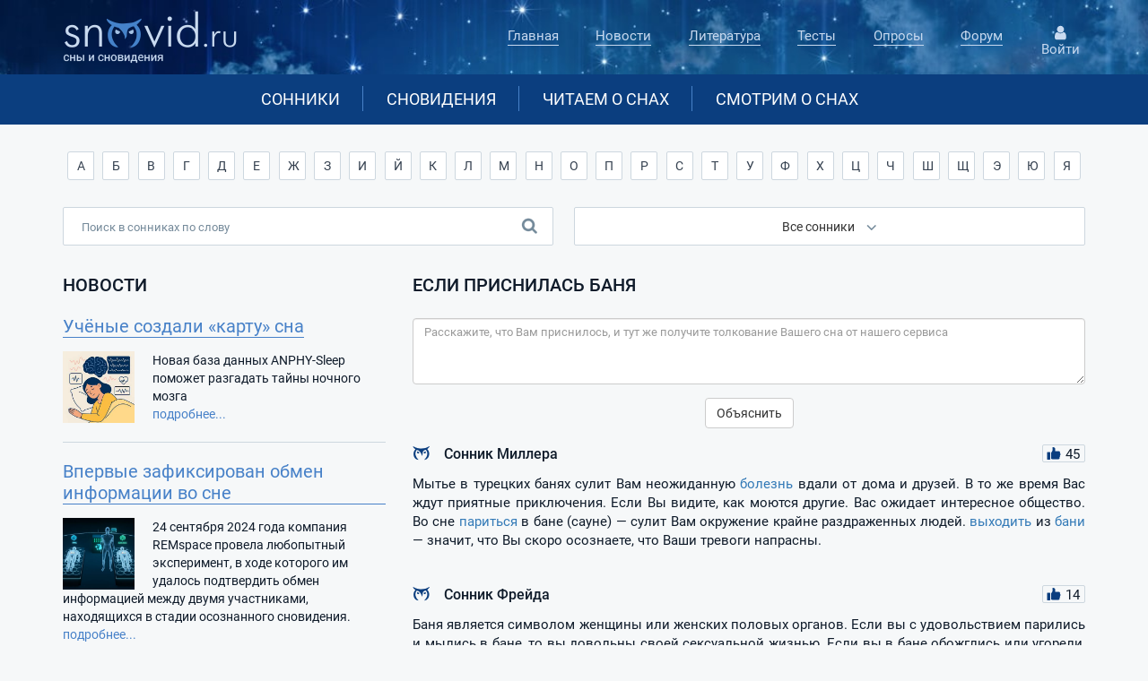

--- FILE ---
content_type: text/html
request_url: https://www.snovid.ru/sonnik/bania/
body_size: 10963
content:

<!doctype html>
<html lang="ru">
<head>
  <title>К чему снится баня. Видеть во сне баню</title>
  <meta name="KEYWORDS" content="баня сонник значение сна к чему снится">
  <meta name="DESCRIPTION" content="Вам приснилась баня, и Вы хотите знать, к чему бы это? Посмотрите толкование сна БАНЯ сразу в нескольких сонниках!">
  <META HTTP-EQUIV="Content-Type" CONTENT="text/html;charset=Windows-1251">
  <meta property="og:type" content="website">
  <meta property="og:title" content="К чему снится баня. Видеть во сне баню">
  <meta property="og:description" content="Вам приснилась баня, и Вы хотите знать, к чему бы это? Посмотрите толкование сна БАНЯ сразу в нескольких сонниках!">
  <meta property="og:locale" content="ru_RU">

 <meta property="og:type" content="website"><meta property="og:url" content="https://www.snovid.ru/sonnik/bania/"><link rel="canonical" href="https://www.snovid.ru/sonnik/bania/">
  <link rel="icon" href="https://www.snovid.ru/favicon.png" type="image/png">
  
  <meta name="viewport" content="width=device-width, initial-scale=1, shrink-to-fit=no">
    <link rel="stylesheet" href="/css/bootstrap.min.css">
    
    <link rel="stylesheet" href="/css/main.css">
    <link rel="stylesheet" href="/css/media.css">
    <link rel="stylesheet" href="/css/bootstrap-multiselect.css" type="text/css"/>

</head>
<body itemscope itemtype="https://schema.org/QAPage">

    <header class="header-main">
        <div class="container">
            <div class="row">
                <div class="col-lg-3 col-md-3 col-sm-4 col-xs-offset-0 col-sm-offset-0 col-xs-12">
                <div id="menu-icon">
                    <span></span>
                    <span></span>
                    <span></span>
                </div>
                <div id="overlay-menu"></div>
                    <div class="header-logo">
                        <a href="/" class="logo">
                            <img  class="header-logo__img" src="/img/logo.png" alt="Сайт о снах и сновидениях">
                        </a>
                    </div>
                </div>

                <div class="col-lg-6 col-lg-offset-2 col col-md-7 col-sm-7 col-md-offset-1 col-xs-12">
                    <nav class="nav-main">
                        <ul class="nav-main__list">
                            <div class="header-logo header-logo--mobile">
                                <a href="/" class="logo">
                                    <img class="header-logo__img" src="/img/logo.png" alt="Сайт о снах и сновидениях">
                                </a>
                            </div>

                            <li class="nav-main__item">
                            
                            <a href="/" class="nav-main__link">Главная</a>
                            
                            </li>
                            <li class="nav-main__item">
                            
                            <a href="/news/" class="nav-main__link">Новости</a>
                            
                            </li>
                            <li class="nav-main__item">
                            
                            <a href="/knigi/" class="nav-main__link">Литература</a>
                            
                            </li>
                            <li class="nav-main__item">
                            
                            <a href="/testy_besplatno.asp" class="nav-main__link">Тесты</a>
                            
                            </li>
                            <li class="nav-main__item">
                            
                            <a href="/opros.asp" class="nav-main__link">Опросы</a>
                            
                            </li>
                            <li class="nav-main__item nav-main__item--last">
                                <a href="/forum/" class="nav-main__link">
                                    Форум
                                </a>
                            </li>
                            <div class="user-block user-block--mobile">
                            <button class="user-block__link user-block__link--mobile">
                                <div class="user-block__icon user-block__icon--mobile">
                                </div>
                                Войти / Регистрация
                             </button>
                        </div>
                        </ul>

                    </nav>
                </div>
                <div class="col-sm-1 hidden-xs">


               <div class="user-block">
                <button class="user-block__link icon_enter">
                    <div class="user-block__icon ">
                    </div>
                    Войти
                 </button>
                 </div>


                </div>
            </div>
        </div>
        <div class="header-panel">
            <div class="container hidden-xs">
                <div class="row">
                    <div class="col-lg-8 col-md-10 col-lg-offset-2 col-md-offset-1 col-sm-12 hidden-xs">
                    <nav class="header-panel__nav">
                        <ul class="header-panel__list">
                            <li class="header-panel__item">
                            
                            <a href="/sonnik/" class="header-panel__link">Сонники</a>
                            
                            </li>
                            <li class="header-panel__item">
                            
                            <a href="/sny/" class="header-panel__link">Сновидения</a>
                            
                            </li>
                            <li class="header-panel__item">
                            
                            <a href="/stati/" class="header-panel__link">Читаем о снах</a>
                            
                            </li>
                            <li class="header-panel__item header-panel__item--last">
                            
                            <a href="/video/" class="header-panel__link">Смотрим о снах</a>
                            
                            </li>
                        </ul>
                    </nav>
                </div>
                </div>
            </div>
        </div>
        <div class="visible-xs">

        <div class="col-xs-6 header-panel-menu__item brd-right">
            <a href="/sonnik/" class="header-panel__title-list header-panel__title-list--first">Сонники</a>
        </div>
        <div class="col-xs-6 header-panel-menu__item">
            <a href="/sny/" class="header-panel__title-list header-panel__title-list--second">Ваши сны</a>
        </div>


        <div class="col-xs-6 header-panel-menu__item brd-right">
            <a href="/stati/" class="header-panel__title-list header-panel__title-list--third">Статьи</a>
        </div>
        <div class="col-xs-6 header-panel-menu__item">
            <a href="/video/" class="header-panel__title-list header-panel__title-list--fourth">Видео</a>
        </div>

        </div>
    </header>
    <section class="search-block">
        <div class="container">
            <div class="row">
                <div class="col-lg-12 col-md-12 col-sm-12 col-xs-12">

                <div class="visible-xs abc" data-toggle="collapse" data-target="#abc" aria-expanded="false">Поиск в сонниках по алфавиту <span class="caret_new"></span>
                </div>

  <div id="abc" class="collapse bukvy">
                            <div class="btn-group search-block__btns ">
                            <a href="/sonnik/na-bukvu/А/" class="btn btn-default search-block__btn">А</a><a href="/sonnik/na-bukvu/Б/" class="btn btn-default search-block__btn">Б</a><a href="/sonnik/na-bukvu/В/" class="btn btn-default search-block__btn">В</a><a href="/sonnik/na-bukvu/Г/" class="btn btn-default search-block__btn">Г</a><a href="/sonnik/na-bukvu/Д/" class="btn btn-default search-block__btn">Д</a><a href="/sonnik/na-bukvu/Е/" class="btn btn-default search-block__btn">Е</a><a href="/sonnik/na-bukvu/Ж/" class="btn btn-default search-block__btn">Ж</a><a href="/sonnik/na-bukvu/З/" class="btn btn-default search-block__btn">З</a><a href="/sonnik/na-bukvu/И/" class="btn btn-default search-block__btn">И</a><a href="/sonnik/na-bukvu/Й/" class="btn btn-default search-block__btn">Й</a><a href="/sonnik/na-bukvu/К/" class="btn btn-default search-block__btn">К</a><a href="/sonnik/na-bukvu/Л/" class="btn btn-default search-block__btn">Л</a><a href="/sonnik/na-bukvu/М/" class="btn btn-default search-block__btn">М</a><a href="/sonnik/na-bukvu/Н/" class="btn btn-default search-block__btn">Н</a><a href="/sonnik/na-bukvu/О/" class="btn btn-default search-block__btn">О</a><a href="/sonnik/na-bukvu/П/" class="btn btn-default search-block__btn">П</a><a href="/sonnik/na-bukvu/Р/" class="btn btn-default search-block__btn">Р</a><a href="/sonnik/na-bukvu/С/" class="btn btn-default search-block__btn">С</a><a href="/sonnik/na-bukvu/Т/" class="btn btn-default search-block__btn">Т</a><a href="/sonnik/na-bukvu/У/" class="btn btn-default search-block__btn">У</a><a href="/sonnik/na-bukvu/Ф/" class="btn btn-default search-block__btn">Ф</a><a href="/sonnik/na-bukvu/Х/" class="btn btn-default search-block__btn">Х</a><a href="/sonnik/na-bukvu/Ц/" class="btn btn-default search-block__btn">Ц</a><a href="/sonnik/na-bukvu/Ч/" class="btn btn-default search-block__btn">Ч</a><a href="/sonnik/na-bukvu/Ш/" class="btn btn-default search-block__btn">Ш</a><a href="/sonnik/na-bukvu/Щ/" class="btn btn-default search-block__btn">Щ</a><a href="/sonnik/na-bukvu/Э/" class="btn btn-default search-block__btn">Э</a><a href="/sonnik/na-bukvu/Ю/" class="btn btn-default search-block__btn">Ю</a><a href="/sonnik/na-bukvu/Я/" class="btn btn-default search-block__btn">Я</a>
                            </div>
 </div>
                        </div>
<form id="sonnik_form_1" action="/sonnik/" name="sonnik_form" method="get" class="filter-tours__form">

                        <div class="col-xs-12 clearfix">
                            <input name="word" class="search-block__field" type="text" placeholder="Поиск в сонниках по слову" value=""  autocomplete="off">
                            <div class="search-block__icon"></div>
<div id="advice" class="advice"></div>
                            <div class="form-group form-group--select  clearfix">


                                <select name="sonnik" id="select-sonnik" class="search-block__select" multiple="multiple">

<option value="15">Универсальный сонник</option><option value="6">Сонник Миллера</option><option value="12">Сонник Ванги</option><option value="2">Сонник Фрейда</option><option value="3">Современный сонник</option><option value="1">Сонник Цветкова</option><option value="11">Сонник Нострадамуса</option><option value="9">Сонник Юрия Лонго</option><option value="13">Сонник Шиллера-Школьника</option><option value="5">Эзотерический сонник</option><option value="8">Сонник миcc Xacce</option><option value="7">Сонник Лоффа</option><option value="4">Интимный сонник</option><option value="10">Кулинарный сонник</option><option value="14">Ассирийский сонник</option>
                                </select>

                            </div>
                        </div>
                        <div class="col-xs-12">
                            <button type="submit" class="act search-block__btn-submit">
                            Толковать
                            </button>
                        </div>

</form>
            </div>
        </div>
    </section>
    <main class="content">
        <div class="container">
            <div class="row">

                <div class="col-md-4 col-sm-12 hidden-xs hidden-sm">

                    <div class="news-block__title-block">
                        <h3>
                            Новости
                        </h3>
                    </div>
                    <div class="news-block">

  <div class="news-block__list">
                            <div class="news-block__item">
                            
<div><a href="/news/uchenye-sozdali-kartu-sna/" class="news-block__link-title">Учёные создали «карту» сна</a></div><div class="news-block__img" style="background-image: url(/docs/55/ANPHY-Sleep.jpg);" ></div><p class="news-block__text">Новая база данных&nbsp;ANPHY-Sleep&nbsp; поможет разгадать тайны ночного мозга</p><a href="/news/uchenye-sozdali-kartu-sna/" class="news-block__text-link">подробнее...</a>
                   </div>
    </div>

  <div class="news-block__list">
                            <div class="news-block__item">
                            
<div><a href="/news/vpervye-zafiksirovan-obmen-informatsii-vo-sne/" class="news-block__link-title">Впервые зафиксирован обмен информации во сне</a></div><div class="news-block__img" style="background-image: url(/docs/55/REMspace_exp_300.jpg);" ></div><p class="news-block__text">24 сентября 2024 года компания REMspace провела любопытный эксперимент, в ходе которого им удалось подтвердить обмен информацией между двумя участниками, находящихся в стадии осознанного сновидения.</p><a href="/news/vpervye-zafiksirovan-obmen-informatsii-vo-sne/" class="news-block__text-link">подробнее...</a>
                   </div>
    </div>

 </div>
 

  <div class="news-block__title-block top36">
                        <h3>
                            Популярные публикации
                        </h3>
                    </div>
                    <div class="news-block">
<div class="top20"><div class="news-block__item"><a href="/stati/sny-bliznetsov/" class="news-block__link-title">Сны близнецов</a><a href="/stati/sny-bliznetsov/"><div class="kartinka150" style="background-image: url(/docs/83/pub_43.jpg);" ></div></a></div></div><div class="top20"><div class="news-block__item"><a href="/stati/somnilokviia-pochemu-liudi-govoriat-vo-sne-i-opasno-li-eto/" class="news-block__link-title">Сомнилоквия: почему люди говорят во сне и опасно ли это?</a><a href="/stati/somnilokviia-pochemu-liudi-govoriat-vo-sne-i-opasno-li-eto/"><div class="kartinka150" style="background-image: url(/docs/83/somnilokviya-pub.jpg);" ></div></a></div></div><div class="top20"><div class="news-block__item"><a href="/stati/nochnaia-promyvka-mozgov/" class="news-block__link-title">Ночная промывка мозгов</a><a href="/stati/nochnaia-promyvka-mozgov/"><div class="kartinka150" style="background-image: url(/docs/83/pub_37.jpg);" ></div></a></div></div><div class="top20"><div class="news-block__item"><a href="/stati/novyy-metod-za-kontrolem-snovideniy/" class="news-block__link-title">Новый метод контроля сновидений</a><a href="/stati/novyy-metod-za-kontrolem-snovideniy/"><div class="kartinka150" style="background-image: url(/docs/83/pub-75-min.jpg);" ></div></a></div></div></div>

                    <div class="top36 vote hidden-sm">
<form method="POST" action="/opros.asp" class="vote-form"><p class="vote__title">Какие настроения преобладают в ваших снах?:</p><div class="vote-group"><input type="radio"  class="vote__radio" name="answer" id="vote-radios17" value="17"><label class="vote__label" for="vote-radios17">Вдохновение, радость</label></div><div class="vote-group"><input type="radio"  class="vote__radio" name="answer" id="vote-radios18" value="18"><label class="vote__label" for="vote-radios18">Тревога, беспокойство</label></div><div class="vote-group"><input type="radio"  class="vote__radio" name="answer" id="vote-radios19" value="19"><label class="vote__label" for="vote-radios19">Спокойствие, созерцательность</label></div><div class="vote-group"><input type="radio"  class="vote__radio" name="answer" id="vote-radios20" value="20"><label class="vote__label" for="vote-radios20">Агрессия, злость</label></div><div class="vote-group"><input type="radio"  class="vote__radio" name="answer" id="vote-radios21" value="21"><label class="vote__label" for="vote-radios21">Любопытство</label></div>

<input type="submit" value="Голосовать" class="act vote__btn-submit">
<input type="hidden" name="CurrentQuestionID" value="5">
                            <div class="statistics clearfix">
                                <div class="statistics__text">
                                    Голосов: 614
                                </div>
                                <a href="/opros.asp" class="statistics__link">
                                    Архив вопросов
                                </a>
                            </div>
                        </form>
                    </div>

                    <div class="often-block hidden-sm top36">
                        <ul class="often__list">
                            <p class="often__title">
                                    В сонниках часто ищут:
                                </p>
<li class="often__item"><a href="/sonnik/byvshiy-paren/" class="often__link" title="сонник Бывший парень">Бывший парень</a></li><li class="often__item"><a href="/sonnik/zuby/" class="often__link" title="сонник Зубы">Зубы</a></li><li class="often__item"><a href="/sonnik/zmeia-zmei/" class="often__link" title="сонник Змея (змеи)">Змея (змеи)</a></li><li class="often__item"><a href="/sonnik/ryba/" class="often__link" title="сонник Рыба">Рыба</a></li><li class="often__item"><a href="/sonnik/sobaka/" class="often__link" title="сонник Собака">Собака</a></li><li class="often__item"><a href="/sonnik/chervi/" class="often__link" title="сонник Черви">Черви</a></li><li class="often__item"><a href="/sonnik/beremennost/" class="often__link" title="сонник Беременность">Беременность</a></li><li class="often__item"><a href="/sonnik/sex/" class="often__link" title="сонник Секс">Секс</a></li><li class="often__item"><a href="/sonnik/dengi/" class="often__link" title="сонник Деньги">Деньги</a></li><li class="often__item"><a href="/sonnik/svadba/" class="often__link" title="сонник Свадьба">Свадьба</a></li><li class="often__item"><a href="/sonnik/pokoynik/" class="often__link" title="сонник Покойник">Покойник</a></li><li class="often__item"><a href="/sonnik/smert/" class="often__link" title="сонник Смерть">Смерть</a></li>
                        </ul>
                    </div>
 
 <div class="b40" id="test"></div>
</div>
  <div class="col-md-8 col-sm-12">
<div itemprop="mainEntity" itemscope itemtype="https://schema.org/Question"><h1 itemprop="name">Если приснилась баня</h1>
<form role="form" name="tolkovanie" class="text-center b15" id="tform" method="post">
  <div class="form-group top15 b15">
    <textarea
      name="message"
      id="dream-message"
      class="form-control"
      rows="3"
      placeholder="Расскажите, что Вам приснилось, и тут же получите толкование Вашего сна от нашего сервиса"
      maxlength="3000"
    ></textarea>
    <small id="char-counter" class="d-none text-muted">0 / 3000 символов</small>
  </div>

  <!-- Checkbox для согласия на публикацию (скрыт по умолчанию) -->
  <div class="form-group" id="consent-container" style="display: none;">
    <label class="checkbox-inline">
      <input type="checkbox" id="publish-consent" name="publishConsent" value="true">
      Не возражаю против публикации сна и его толкования на сайте
    </label>
  </div>

  <button type="submit" class="btn btn-default" id="submit-btn">
    Объяснить
  </button>

 <!-- Информация об оставшихся вопросах -->
  <div id="remaining-questions" class="d-none text-muted mt15">
  </div>
</form>

  <!-- Индикатор загрузки -->
  <div id="loading-indicator" style="display:none;">
    <img src="/img/sova.gif" style="width:40px; height:40px; margin-right:20px;"> Анализирую ваш сон...
  </div>

<!-- Контейнер для результата -->
<div id="interpretation-result" class="result-container top15 b15" style="display: none;">
  <h3>Толкование вашего сна</h3>
  <div id="interpretation-text" class="interpretation-content"></div>
</div>

<!-- Контейнер для ошибок -->
<div id="error-container" class="alert alert-danger" style="display: none; margin-top: 20px;">
  <strong>Ошибка:</strong> <span id="error-message"></span>
</div>
<div class="d-none" itemprop="text">Хочу узнать, к чему снится баня</div><a name="6"></a><div itemprop="suggestedAnswer" itemscope itemtype="https://schema.org/Answer"><div class="thumb-up" id="thumb_533" itemprop="upvoteCount">45</div><h2>Сонник Миллера</h2><p align="justify" class="b15" itemprop="text">Мытье в турецких банях сулит Вам неожиданную <a href="/sonnik/bolezn/" title="болезнь">болезнь</a> вдали от дома и друзей. В то же время Вас ждут приятные приключения. Если Вы видите, как моются другие. Вас ожидает интересное общество. Во сне <a href="/sonnik/paritsia/" title="сонник париться">париться</a> в бане (сауне) — сулит Вам окружение крайне раздраженных людей. <a href="/sonnik/vykhodit/" title="выходить">выходить</a> из <a href="/sonnik/bani/" title="бани">бани</a> — значит, что Вы скоро осознаете, что Ваши тревоги напрасны.</p><a class="d-none" itemprop="url" href="https://www.snovid.com/sonnik/bania/#6">Сонник Миллера: к чему снится баня</a><br></div><a name="2"></a><div itemprop="suggestedAnswer" itemscope itemtype="https://schema.org/Answer"><div class="thumb-up" id="thumb_530" itemprop="upvoteCount">14</div><h2>Сонник Фрейда</h2><p align="justify" class="b15" itemprop="text">Баня является символом женщины или женских половых органов. Если вы с удовольствием парились и мылись в бане, то вы довольны своей сексуальной жизнью. Если вы в бане обожглись или угорели, или был плохой пар, то у вас расстройства в сексуальной сфере. Вбегать в баню или выбегать из нее означает половой акт. Если вы после парилки натирались снегом или ныряли в холодную воду, то у вас возможна смена сексуального партнера. Если вы мылись в бане в одежде, то вы стесняетесь своего тела и недовольны им. Если же вы парились в одежде, то вы опасаетесь заниматься сексом без презерватива.</p><a class="d-none" itemprop="url" href="https://www.snovid.com/sonnik/bania/#2">Сонник Фрейда: к чему снится баня</a><br></div><a name="3"></a><div itemprop="suggestedAnswer" itemscope itemtype="https://schema.org/Answer"><div class="thumb-up" id="thumb_531" itemprop="upvoteCount">6</div><h2>Современный сонник</h2><p align="justify" class="b15" itemprop="text">Баня с чистой водой, светлым паром, <a href="/sonnik/mytsia/" title="сонник мыться">мыться</a> в которой приятно, означает <a href="/sonnik/radost/" title="сонник радость">радость</a> и <a href="/sonnik/udovolstvie/" title="сонник удовольствие">удовольствие</a> в семейной жизни; грязная, холодная баня предвещает разлад в семье. Если кому-то снится, что он сидит в бане одетый, это плохой сон, знаменующий тяжелую болезнь, печаль, заботу. <a href="/sonnik/pet/" title="сонник петь">петь</a> в бане песни — попасть в тюрьму. Видеть, как в бане моются другие, — попасть в интересное общество. Люди, танцующие в бане, — к болезни. <a href="/sonnik/vkhodit/" title="входить">входить</a> в баню — бессилие, безнадежность; <a href="/sonnik/vykhodit/" title="выходить">выходить</a> — <a href="/sonnik/udovolstvie/" title="сонник удовольствие">удовольствие</a>; видеть в бане женщин — огорчение, болезнь; мужчин — бедность; увидеть <a href="/sonnik/krov/" title="Кровь">Кровь</a> — к скоропостижной смерти.</p><a class="d-none" itemprop="url" href="https://www.snovid.com/sonnik/bania/#3">Современный сонник: к чему снится баня</a><br></div><a name="1"></a><div itemprop="suggestedAnswer" itemscope itemtype="https://schema.org/Answer"><div class="thumb-up" id="thumb_529" itemprop="upvoteCount">16</div><h2>Сонник Цветкова</h2><p align="justify" class="b15" itemprop="text">Войти — безнадёжность; выйти — удовольствие; видеть женщин в бане — огорчения, болезнь; мужчину — бедность; танцующие <a href="/sonnik/liudi/" title="Люди">Люди</a> — болезнь. Также см. Париться.</p><a class="d-none" itemprop="url" href="https://www.snovid.com/sonnik/bania/#1">Сонник Цветкова: к чему снится баня</a><br></div><a name="13"></a><div itemprop="suggestedAnswer" itemscope itemtype="https://schema.org/Answer"><div class="thumb-up" id="thumb_10899" itemprop="upvoteCount">22</div><h2>Сонник Шиллера-Школьника</h2><p align="justify" class="b15" itemprop="text">нeмoщь, бeccилиe, бeзнaдeжнocть и oбмaн.</p><a class="d-none" itemprop="url" href="https://www.snovid.com/sonnik/bania/#13">Сонник Шиллера-Школьника: к чему снится баня</a><br></div><a name="5"></a><div itemprop="suggestedAnswer" itemscope itemtype="https://schema.org/Answer"><div class="thumb-up" id="thumb_532" itemprop="upvoteCount">11</div><h2>Эзотерический сонник</h2><p align="justify" class="b15" itemprop="text">Необычная — вы рискуете заболеть редким заболеванием, возможно, получите его во время путешествия. Деревенская — к простуде, ангине, радикулиту. Находиться в деревенской бане — к выздоровлению.</p><a class="d-none" itemprop="url" href="https://www.snovid.com/sonnik/bania/#5">Эзотерический сонник: к чему снится баня</a><br></div><div class="d-none" itemprop="answerCount">6</div></div><hr>
<div class="b15"><a href="">&laquo;&nbsp;Вернуться</a></div>

<div class="topic">Ваш комментарий
  на тему &laquo;Что означает видеть во сне баню&raquo;
:</div>



<p class="desc__text" align="justify">Если Вы хотите задать вопрос типа "<strong>А
к чему снится баня</strong>", то лучше отправить его со страницы Вопрос-ответ, а здесь просим высказывать свое мнение и отношение к прочитанному толкованию. Может быть оно дало вам какой-то ключ к своему сновидению, а может оказалось совершенно бесполезным. Ваши комментарии помогут другим читателям лучше понять сонник и значение сна.</p>
    
<form role="form" name="mf_submit" class="text-center" id="cform"  method="post">
  <div class="form-group  top15 b15">
      <textarea name="post" class="form-control" rows="3" placeholder="Комментарий"></textarea>
  </div>

<div  class="form-inline">
  <div class="form-group">
    <input type="text" name="fio" class="form-control" placeholder="Имя">
  </div>
  <div class="form-group">
    <input type="email" name="mail" class="form-control" placeholder="E-mail">
  </div>
  <div class="form-group form-control" style="text-align:left;">
    <input type="text" class="antispam"  name="code"  placeholder="Код"> <span id="captcha">12345</span>
    <input type="Hidden" name="parametr" value="12345">

  </div>

  <button type="button" class="btn btn-default" id="post_comment">Отправить</button>
  <div class="small top8">e-mail нигде не выводится, нужен лишь для отправки уведомлений</div>
  <div id="message" class="text-danger  top8"></div>
</div>

  <input type="Hidden" name="post_type" value="add_comment_to_word">
</form>

<script language="JavaScript" src="/captcha.asp"></script>

    <div class="b40"></div>
 </div>
            </div>
        </div>
    </main>
    <section class="footer-menu">
        <div class="container">
            <div class="row">
                <div class="col-sm-4 col-xs-12">
                    <p class="footer-menu__title">
                        snovid.ru
                    </p>
                    <p class="footer-menu__text">
 <b>Сон</b> - это небывалая комбинация былых впечатлений<br><i>И. М. Сеченов</i>
                    </p>
                    <form action="/search/" method="post" class="form-inline b15" role="form">
                     <div class="form-group">
                     <input type="text"  name="search"  class="form-control" placeholder="Поиск по всему сайту" value="">
                     </div>
                    <button type="submit" class="btn btn-default">Найти</button>
                    </form>
                </div>
                <div class="col-sm-8 col-xs-12 clearfix">
                    <div class="footer-menu__items">
                        <p class="footer-menu__title">
                            Толкователь
                        </p>
                        <ul class="footer-menu__list">
                            <li class="footer-menu__item">
                                <a href="/sonnik/" class="footer-menu__link">
                                    Сонники
                                </a>
                            </li>
                            <li class="footer-menu__item">
                                <a href="/sny/" class="footer-menu__link">
                                    Сновидения
                                </a>
                            </li>
                        </ul>
                    </div>
                    <div class="footer-menu__items footer-menu__items--left">
                        <p class="footer-menu__title">
                            Исследования
                        </p>
                        <ul class="footer-menu__list">
                            <li class="footer-menu__item">
                                <a href="/news/" class="footer-menu__link">
                                    Новости
                                </a>
                            </li>
                            <li class="footer-menu__item">
                                <a href="/stati/" class="footer-menu__link">
                                    Статьи
                                </a>
                            </li>
                            <li class="footer-menu__item">
                                <a href="/knigi/" class="footer-menu__link">
                                    Литература
                                </a>
                            </li>
                            <li class="footer-menu__item">
                                <a href="/thinks.asp" class="footer-menu__link">
                                    Цитаты знаменитостей
                                </a>
                            </li>
                        </ul>
                    </div>
                    <div class="footer-menu__items footer-menu__items--right">
                        <p class="footer-menu__title">
                            Ваше слово
                        </p>
                        <ul class="footer-menu__list">
                            <li class="footer-menu__item">
                                <a href="/testy_besplatno.asp" class="footer-menu__link">
                                    Тесты
                                </a>
                            </li>
                            <li class="footer-menu__item">
                                <a href="/opros.asp" class="footer-menu__link">
                                    Опросы
                                </a>
                            </li>
                            <li class="footer-menu__item">
                                <a href="/faq.asp" class="footer-menu__link">
                                    Вопрос-ответ
                                </a>
                            </li>
                            <li class="footer-menu__item">
                                <a href="/forum/" class="footer-menu__link">
                                    Форум
                                </a>
                            </li>
                        </ul>
                    </div>
                </div>
            </div>
        </div>
    </section>
    <footer class="footer-main">
        <div class="container">
            <div class="row">
                <div class="col-md-2 col-sm-3 col-xs-12">
                    <p class="footer-main__text">
                        © SNOVID.ru 2006-2026
                    </p>
                </div>
                <div class="col-md-2 col-sm-3 hidden-xs">
                    <p class="footer-main__text">
                        E-mail:<a href="mailto:snovid@snovid.ru">snovid@snovid.ru</a>
                    </p>
                </div>

                <div class="col-md-4 col-md-push-3 col-md-offset-1 col-sm-4  col-sm-offset-2 hidden-xs">
                    <div class="counter footer-main__counter">

                    </div>
                </div>
                <div class="col-md-3 col-md-pull-4 col-sm-12 col-sm-pull-0 col-xs-12">
                    <a href="/confidential.asp" rel="nofollow" class="footer-main__link">
                         Политика конфиденциальности
                    </a>
                </div>

            </div>
        </div>
    </footer>

    <!-- Модальное окно -->
<div class="modal fade popup-user" id="ModalEnter" tabindex="-1" role="dialog" aria-labelledby="myModalLabel">
</div>
<div class="modal fade popup-menu" id="myModal2" tabindex="-1" role="dialog" aria-labelledby="myModalLabel">
      <div class="modal-dialog" role="document">
        <div class="modal-content">
          <div class="modal-body">
           <nav class="nav-main__popup">
                <ul class="nav-main__popup">
                    <div class="header-logo header-logo--mobile">
                        <a href="/" class="logo">
                            <img  class="header-logo__img" src="/img/logo.png" alt="Логотип">
                        </a>
                    </div>
                    <li class="nav-main__item">
                        <a href="/" class="nav-main__link">
                            Главная
                        </a>
                    </li>
                    <li class="nav-main__item">
                        <a href="/news.asp" class="nav-main__link">
                            Новости
                        </a>
                    </li>
                    <li class="nav-main__item">
                        <a href="/knigi/" class="nav-main__link">
                            Литература
                        </a>
                    </li>
                    <li class="nav-main__item">
                        <a href="/testy_besplatno.asp" class="nav-main__link">
                            Тесты
                        </a>
                    </li>
                    <li class="nav-main__item">
                        <a href="/opros.asp" class="nav-main__link">
                            Опросы
                        </a>
                    </li>
                    <li class="nav-main__item">
                        <a href="/forum/" class="nav-main__link">
                            Форум
                        </a>
                    </li>
                    
                    <div class="user-block user-block--mobile">
                    <button class="user-block__link  icon_enter user-block__link--mobile">
                        <div class="user-block__icon  user-block__icon--mobile">
                        </div>
                        Войти / Регистрация
                     </button>
                    </div>
                    
                </ul>

            </nav>
          </div>
        </div>
      </div>
</div>
    <script type="text/javascript" src="/js/jquery.min.js"></script>
    <script type="text/javascript" src="/js/bootstrap.min.js"></script>
    <script type="text/javascript" src="/js/bootstrap-multiselect.js"></script>
    <script type="text/javascript" src="/js/jquery.cookie.js"></script>
    <script type="text/javascript" src="/js/main.js"></script>


    <script type="text/javascript" src="/js/chat.js"></script>

<!-- Yandex.Metrika counter -->
<script type="text/javascript" >
   (function(m,e,t,r,i,k,a){m[i]=m[i]||function(){(m[i].a=m[i].a||[]).push(arguments)};
   m[i].l=1*new Date();k=e.createElement(t),a=e.getElementsByTagName(t)[0],k.async=1,k.src=r,a.parentNode.insertBefore(k,a)})
   (window, document, "script", "https://mc.yandex.ru/metrika/tag.js", "ym");

   ym(44978230, "init", {
        clickmap:true,
        trackLinks:true,
        accurateTrackBounce:true,
        webvisor:true
   });
</script>
<noscript><div><img src="https://mc.yandex.ru/watch/44978230" style="position:absolute; left:-9999px;" alt="" /></div></noscript>
<!-- /Yandex.Metrika counter -->
 <!--LiveInternet counter--><script type="text/javascript"><!--
new Image().src = "//counter.yadro.ru/hit?r"+
escape(document.referrer)+((typeof(screen)=="undefined")?"":
";s"+screen.width+"*"+screen.height+"*"+(screen.colorDepth?
screen.colorDepth:screen.pixelDepth))+";u"+escape(document.URL)+
";h"+escape(document.title.substring(0,80))+
";"+Math.random();//--></script><!--/LiveInternet-->
<!-- Rating@Mail.ru counter -->
<script type="text/javascript">//<![CDATA[
var _tmr = _tmr || [];
_tmr.push({id: "1149690", type: "pageView", start: (new Date()).getTime()});
(function (d, w) {
   var ts = d.createElement("script"); ts.type = "text/javascript"; ts.async = true;
   ts.src = (d.location.protocol == "https:" ? "https:" : "http:") + "//top-fwz1.mail.ru/js/code.js";
   var f = function () {var s = d.getElementsByTagName("script")[0]; s.parentNode.insertBefore(ts, s);};
   if (w.opera == "[object Opera]") { d.addEventListener("DOMContentLoaded", f, false); } else { f(); }
})(document, window);
//]]></script><noscript><div style="position:absolute;left:-10000px;">
<img src="//top-fwz1.mail.ru/counter?id=1149690;js=na" style="border:0;" height="1" width="1" alt="Рейтинг@Mail.ru" />
</div></noscript>
<!-- //Rating@Mail.ru counter -->
<script defer src="//yastatic.net/es5-shims/0.0.2/es5-shims.min.js"></script>
<script defer src="//yastatic.net/share2/share.js"></script>

  </body>
</html>


 

--- FILE ---
content_type: text/html
request_url: https://www.snovid.ru/captcha.asp
body_size: -1584
content:
document.all.captcha.innerHTML="90669";document.mf_submit.parametr.value=90669;

--- FILE ---
content_type: text/css
request_url: https://www.snovid.ru/css/media.css
body_size: -91
content:
@media screen and (max-width: 1200px) {
	.news-block__text-link {
		margin-left: 100px;
	}
	/*Мультиселектор*/
	.multiselect-container {
		left: 9px;
	}

}

@media screen and (max-width: 992px) {
	.nav-main__list {
		justify-content: stretch;
		margin-top: 10px;
		margin-bottom: 20px;
	}
	.nav-main__item {
		margin-right: 30px;
	}
	.nav-main__link,.nav-main__link_active {
		margin: 0;
		margin-top: 10px;
	}
	.search-block__btns {
		flex-wrap: wrap;
		justify-content: normal;
	}
	.search-block__btn {
		margin-right: 10px;
		justify-content: space-around;
	}
	.news-block {
		display: -webkit-flex;
		display: -moz-flex;
		display: -ms-flex;
		display: -o-flex;
		display: flex;
		flex-direction: row;
		flex-wrap: wrap;
		justify-content: space-between;
		margin-bottom: 25px;
	}
	.news-block__list {
		width: 45%;
	}

	.news-block__title {
		display: inline-block;
	}
	.news-block__title {
		margin-top: 45px;
	}
	.footer-main__text, .footer-main__link {
		line-height: 15px;
	}
	.counter__link {
		margin-top: 0;
	}
	.footer-main__link {
		margin-top: 0;
	}
	.footer-main {
		padding: 20px 0;
	}
	.section-title__block {
		margin-top: 45px;
	}
		/*Мультиселектор*/
	.multiselect-container {
		left: 4px;
	}
}

@media screen and (max-width: 768px) {
	header {
		background: url(../img/header-bg.jpg)no-repeat top left !important;
	}
	.header-main {
		background: url(../img/header-bg.jpg)no-repeat top left !important;
	}
	.header-logo--mobile {
		display: block;
	}
	.nav-main__list {
		position: absolute;
		background: #001341;
		z-index: 10;
		width: 80%;
		margin-top: -83px;
		top: 0;
    	left: 0;
    	min-height: 800px;
	}
	.nav-main__item {
		padding: 5px 10px 5px 10px;
	}
	.nav-main__link, .nav-main__link_active, {
		text-align: left;
		display: inline-block;
		position: relative;
		margin-left: 50px;
		
	}
	.nav-main__link::before {
		content: "";
		width: 3px;
		height: 3px;
		background: #4781c8;
		position: absolute;
		display: block;
		border-radius: 50%;
		top: 9px;
		left: 0;
	}
	.nav-main__link_active::before {
		content: "";
		width: 3px;
		height: 3px;
		background: #4781c8;
		position: absolute;
		display: block;
		border-radius: 50%;
		top: 9px;
		left: 0;
	}
	
	.logo {
		margin: 0 auto;
		margin-top: 12px;
		margin-bottom: 12px;
		width: 206px;
		height: 59px;
	}
	.logo .header-logo__img {
		width: 194px;
		height: 59px;
	}

	.header-logo--mobile {
		margin-left: 50px;
		margin-bottom: 10px;
		margin-top: 10px;
	}
	.header-logo--mobile .logo {
		margin: 0;
	}
	.user-block--mobile {
		display: block;
		margin-left: 36px;
		margin-top: 40px;
	} 
	.user-block__link--mobile {
		float: none;

	}
	.user-block__icon--mobile {
		float: left;
		margin-top: 0;
	}
	.search-block__select {
		width: 100%;
	}
	.search-block__field {
		width: 100%;
		margin-bottom: 10px;
	}
	.search-block__icon {
		right: 4%;
	}
	.form-group--select::after {
		top: 71px;
	}
	.nav-main__list {
		display: none;
	}

	#menu-icon {
		display: block;
		z-index: 100;
	}
	.search-block__btn-submit {
		display: block;
	}
	.popular__item, .popular__img {
		background: #cdd7df;
	}
	.popular__btn {
		display: block;
		width: 100%;
		border-radius: 0 0 3px 3px;
	}
	.popular__text {
		margin-left: 30px;
		margin-right: 40px;
		margin-top: 20px;
	}
	.popular__link-title {
		border-bottom: 0;
		background-size: 1px 1em;
  		box-shadow:
    		inset 0px -0.04em #4781c8;
  		display: inline;
	}
	.popular__link-block {
		margin-left: 30px;
		margin-right: 40px;
	}
	.section-title__block {
		margin-top: 40px;
	} 
	.popular__text span {
		display: none;
	}
	.last__stat {
		height: auto;
	}
	.last__stat-list {
		padding: 15px;
	}
	.last__stat-item {
		line-height: 25px;
	}
	.last__stat-item::after {
		top: 7px;
	}
	.footer-menu__text {
		margin-bottom: 25px;
	}
	.footer-main__link {
		margin-top: 15px;
	}
	.search-block__select {
		padding-left: 17px;
	}
	.modal-dialog {
		width: 90%;
		margin: 0 auto
	}
	.news_img       {
	     
	}
		/*Мультселектор*/
	.search-block__field {
		float: none;
	}
	.new__select {
		float: none;
		width: 100%;
	}
	.new__select button {
		width: 100%;
	}
	/*Мультиселектор*/
	.multiselect-container {
		left: 0px;
	}
	.bukvy {
        display:none;
        }
}




@media screen and (max-width: 480px) {
	.footer-menu__items {
		width: 40%;
		margin-right: 18%;
	}
	.footer-menu__items--right {
		float: left;
		margin-top: -50px;
	}
	.footer-menu__items--left {
		margin-right: 0;
	}
	.section-title {
		font-size: 20px;
	}
	.popular__link-title, .last__link-title {
		font-size: 20px;
	}
	.search-block__icon {
		right: 7%;
	}
	.modal-dialog {
		width: 100%;
		margin: 0 auto
	}
	.modal-social {
		flex-wrap: wrap;
	}
	.modal-social__title {
		width: 100%;
		margin-bottom: 10px;
	}
	.modal-social__link {
		margin-bottom: 10px;
	}
	.popup__form-link {
		margin-left: 26px;
	}
	.news_img       {
	   text-align: center;
	   float: none;
	}
	.knopka {
                font-size:16px;
                 margin-top:3px;
	}
.type_icon {
display:inline-block;
float:none;

}



--- FILE ---
content_type: application/javascript
request_url: https://www.snovid.ru/js/main.js
body_size: 448
content:
 $(document).ready(function() {
     var TestMouse=0;
     var CountSonniks=15;
     $('#sonnik_form_1 select').multiselect();
     $('#sonnik_form_2 select').multiselect();

    $('#sonnik_form_1 select,#sonnik_form_2 select').change(function(){
      var i=1;
      while (i <= CountSonniks) {
       $.cookie('SelectedSonniks'+i, null, {
             path: '/',
               });
       i++;
       }
        selected=$(this).val();
        $.each(selected,function(index,value){
        $.cookie('SelectedSonniks'+value, value, {
             path: '/',
               });
        });
    });
    

    
    $('#reset').click(function(e){
       e.preventDefault();
       var i=1;
      while (i <= CountSonniks) {
       $.cookie('SelectedSonniks'+i, null, {
             path: '/',
               });
       i++;
       }
       location.reload(true);
    });
 	
    $(".icon_enter").click(function() {
          ShowEnterForm();
       });
       
    $("#menu-icon").click(function() {
      $(".popup-menu").modal('show');
    });

    $(".advantages__btn").click(function() {
      $(".js-show").show();
    });

     $('.header-panel__collapse').click(function () {
	$(this).toggleClass('in').next().slideToggle(700);
	$('.header-panel__collapse').not(this).removeClass('in').next().slideUp();
});

   $('.thumb-up').click(function(){

   var id = $(this).attr("id");
   var param=id.replace("thumb_","");
   var z= $(this).html();
   var n=parseInt(z)+1;
               $.ajax({
                    url: "/ajax_thumb.asp" ,
                    type: "POST",
                    data: {'param':param},
                    success: function(data){
                    $('#'+id).removeClass('thumb-up');
                    $('#'+id).addClass('result');
                    $('#'+id).html(n);
                    }
       });
   });


   $('input[name=word]').keyup(function(){
   var form = $(this.form).attr("id");
   //console.log (form);
      word=$(this).val();
      sonnikid=$('#'+form+' select[name=sonnik] option:selected').val();

      if (word!=''){
               $.ajax({
                    url: "/advice.asp" ,
                    type: "POST",
                    data: {'w':word,'s':sonnikid},
                    success: function(data){
                    $('#'+form+' #advice').html(data);
                    $('#'+form+' #advice').show();
                    }
       });
      }
   });
   $('input[name=word]').blur(function(){
    var form = $(this.form).attr("id");
     if (TestMouse==0){
      $('#'+form+' #advice').hide();
      }
   });
   $('#advice').hover(function(){
       TestMouse=1;
   },
   function(){
       TestMouse=0;
   }
   );
   
   $('.search-block__icon').click(function(){
   var form=$(this).closest("form");
   //console.log(form);
    $(form).submit();
   });
   
   $('#post_comment').click(function(){
        do_submit_subs ();
   });
   
   $('#send_registry').click(function(){
                    $('#rform #message').hide();
                        mail=$('#rform input[name=Email]').val();
                        //console.log("1@"+$('#rform input[name=Name]').val());
			if ($('#rform input[name=Name]').val() == '') {

			 $('#message').show();
			  $('#message').html('Укажите Имя');
			  $('#rform input[name=Name]').focus();
			} else if (!isValidEmailAddress(mail)) {
			$('#rform #message').show();
			  $('#rform #message').html('Укажите корректный E-mail');
			  $('#rform input[name=Email]').focus();
			}else if ($('#rform input[name=Password]').val() == '') {
			$('#rform #message').show();
			  $('#rform #message').html('Укажите пароль');
			  $('#rform input[name=Password]').focus();
			} else if ($('#rform input[name=code]').val()=='' || $('#rform input[name=code]').val() != $('#rform input[name=parametr]').val()) {
			  $('#rform #message').show();
			  $('#rform #message').html('Код указан не верно!');
			  //console.log ( $('#cform input[name=code]').val()+"|"+ $('#cform input[name=parametr]').val());
			  $('#rform input[name=code]').focus();
			} else {

			  $('#rform').submit ();
			}

			return;
   });


});
function ShowEnterForm(){
	$(".popup-menu").modal('hide');
	$.ajax({
                    url: "/inc_enter.html?id=2" ,
                    success: function(data){
                    $('#ModalEnter').html(data);
                    $("#ModalEnter").modal('show');
                    }
       });
}

function do_submit_subs () {

                       mail=$('#cform input[name=mail]').val();
			if ($('#cform input[name=fio]').val() == '') {
			  $('#cform #message').html('Укажите Имя');
			  $('#cform input[name=fio]').focus();
			} else if (!isValidEmailAddress(mail)) {
			  $('#cform #message').html('Укажите корректный E-mail');
			  $('#cform input[name=mail]').focus();
			} else if ($('#cform textarea[name=post]').val() == '') {
			  $('#cform #message').html('Введите текст сообщения');
			  $('#cform textarea[name=post]').focus();
			 } else if ($('#cform input[name=code]').val() != $('#cform input[name=parametr]').val()) {
			  $('#cform #message').html('Код указан не верно!');
			  //console.log ( $('#cform input[name=code]').val()+"|"+ $('#cform input[name=parametr]').val());
			  $('#cform input[name=code]').focus();
			} else {
			  $('#cform').submit ();
			}

			return;
	}
	
function Add_dream () {
		var tmpStr;
		    if (document.dreamadd.code.value != document.dreamadd.parametr.value) {
			  alert ('Код подтверждения неверный!');
			  document.dreamadd.code.focus();
			} else if (document.dreamadd.nik.value == '') {
			  alert ('Укажите имя. Обезличенные записи выглядят скучно!');
			  document.dreamadd.nik.focus();
			} else if (document.dreamadd.hismail.value == '') {
			  alert ('Укажите E-mail для получения комментариев по Вашему сну!');
			  document.dreamadd.hismail.focus();
			} else if (document.dreamadd.dreamtext.value == '') {
			  alert ('Вы забыли описать сновидение!');
			  document.dreamadd.dreamtext.focus();
			} else {
			  document.dreamadd.submit ();
			}

			return;
	}
 function isValidEmailAddress(emailAddress) {
        var pattern = new RegExp(/^(("[\w-\s]+")|([\w-]+(?:\.[\w-]+)*)|("[\w-\s]+")([\w-]+(?:\.[\w-]+)*))(@((?:[\w-]+\.)*\w[\w-]{0,66})\.([a-z]{2,6}(?:\.[a-z]{2})?)$)|(@\[?((25[0-5]\.|2[0-4][0-9]\.|1[0-9]{2}\.|[0-9]{1,2}\.))((25[0-5]|2[0-4][0-9]|1[0-9]{2}|[0-9]{1,2})\.){2}(25[0-5]|2[0-4][0-9]|1[0-9]{2}|[0-9]{1,2})\]?$)/i);
        return pattern.test(emailAddress);
    }


--- FILE ---
content_type: application/javascript
request_url: https://www.snovid.ru/js/chat.js
body_size: 2350
content:
(function($) {
  'use strict';
  
  // Конфигурация
  const DREAM_API_URL = 'https://chat.snovid.ru/api/interpret-dream';
  const MIN_LENGTH_FOR_CONSENT = 300;
  const MAX_LENGTH = 3000;
  
  // Элементы DOM
  const $form = $('#tform');
  const $textarea = $('#dream-message');
  const $submitBtn = $('#submit-btn');
  const $loadingIndicator = $('#loading-indicator');
  const $consentContainer = $('#consent-container');
  const $publishConsent = $('#publish-consent');
  const $charCounter = $('#char-counter');
  const $remainingQuestions = $('#remaining-questions');
  const $interpretationResult = $('#interpretation-result');
  const $interpretationText = $('#interpretation-text');
  const $errorContainer = $('#error-container');
  const $errorMessage = $('#error-message');

  
  // Обновление счетчика символов
  $textarea.on('input', function() {
    const length = $(this).val().length;
    $charCounter.text(length + ' / ' + MAX_LENGTH + ' символов');
    
    // Показать/скрыть checkbox для согласия на публикацию
    if (length >= MIN_LENGTH_FOR_CONSENT) {
      $consentContainer.slideDown();
    } else {
      $consentContainer.slideUp();
      $publishConsent.prop('checked', false);
    }
    
    // Изменение цвета счетчика
    $charCounter.removeClass('warning error');
    if (length > MAX_LENGTH * 0.8) {
      $charCounter.addClass('warning');
    }
    if (length >= MAX_LENGTH) {
      $charCounter.addClass('error');
    }
  });
  
  // Скрыть сообщения об ошибках и результаты
  function hideMessages() {
    $errorContainer.fadeOut();
    $interpretationResult.fadeOut();
  }
  
  // Показать ошибку
  function showError(message) {
    $errorMessage.text(message);
    $errorContainer.fadeIn();
  }
  
  // Показать результат
  function showInterpretation(interpretation) {
    $interpretationText.html(interpretation.replace(/\n/g, '<br>'));
    $interpretationResult.fadeIn();
    
    // Прокрутить к результату
    $('html, body').animate({
      scrollTop: $interpretationResult.offset().top - 20
    }, 500);
  }
  
  // Обновить информацию об оставшихся вопросах
  function updateRemainingQuestions(remaining) {
    if (remaining !== undefined && remaining !== null) {
      if (remaining === 0) {
        $remainingQuestions.html(
          '<span style="color: #e74c3c;">Вы исчерпали лимит вопросов на сегодня. Попробуйте завтра.</span>'
        );
       // $remainingQuestions.fadeIn();
        $submitBtn.prop('disabled', true);
      } else if (remaining === 1) {
        $remainingQuestions.html(
          '<span style="color: #f39c12;">Остался <strong>1</strong> вопрос на сегодня</span>'
        );
      } else {
        $remainingQuestions.html(
          'Осталось <strong>' + remaining + '</strong> вопроса на сегодня'
        );
      }

    }
  }
  
  function SaveToDream (question, answer){
    $.ajax({
      url:"/ajax_save_dream.php",
      method:"POST",
      data: {'question':question, 'answer':answer},
      success: function(data){
        console.log(data);
                    } 
        
        });
    }
  
  // Обработчик отправки формы
  $form.on('submit', function(e) {
    e.preventDefault();
    
    // Скрыть предыдущие сообщения
    hideMessages();
    
    // Получить значения
    const message = $textarea.val().trim();
    const publishConsent = $publishConsent.is(':checked');
    
    // Валидация
    if (message.length === 0) {
      showError('Пожалуйста, опишите ваш сон');
      return;
    }
    
    if (message.length > MAX_LENGTH) {
      showError('Описание сна не должно превышать ' + MAX_LENGTH + ' символов');
      return;
    }
    
    // Подготовить данные для отправки
    const requestData = {
      message: message
    };
    
    // Добавить согласие на публикацию, если текст длинный
    if (message.length >= MIN_LENGTH_FOR_CONSENT) {
      requestData.publishConsent = publishConsent;
    }
    
    // Показать индикатор загрузки
    $loadingIndicator.fadeIn();
    $submitBtn.prop('disabled', true);
    $form.hide();
    // Отправить AJAX запрос
    $.ajax({
      url: DREAM_API_URL,
      method: 'POST',
      contentType: 'application/json',
      dataType: 'json',
      data: JSON.stringify(requestData),
      xhrFields: {
        withCredentials: true // Важно для работы с cookies
      },
      success: function(response) {
        // Скрыть индикатор загрузки
        $loadingIndicator.fadeOut();

        $submitBtn.prop('disabled', false);
        
        if (response.success) {
          // Показать толкование
          showInterpretation(response.interpretation);
          //console.log(response);
          // Обновить информацию об оставшихся вопросах
          updateRemainingQuestions(response.remainingQuestions);
          
          // Очистить форму
          $textarea.val('');
          $charCounter.text('0 / ' + MAX_LENGTH + ' символов');
          $consentContainer.hide();
          $publishConsent.prop('checked', false);
          
          if (response.publishConsent){
            //console.log("сохранем в базу");
            SaveToDream (response.question, response.interpretation);
          }
          
        } else {
          // Показать ошибку из ответа
          showError(response.error || 'Произошла неизвестная ошибка');
          updateRemainingQuestions(response.remainingQuestions);
        }
      },
      error: function(xhr, status, error) {
        // Скрыть индикатор загрузки
        $loadingIndicator.fadeOut();
        $submitBtn.prop('disabled', false);
        
        // Обработать ошибки HTTP
        let errorMsg = 'Произошла ошибка при обработке запроса';
        
        if (xhr.status === 429) {
          errorMsg = 'Вы исчерпали лимит вопросов (3 вопроса в сутки). Попробуйте завтра.';
          $submitBtn.prop('disabled', true);
        } else if (xhr.status === 400) {
          try {
            const response = JSON.parse(xhr.responseText);
            if (response.message && Array.isArray(response.message)) {
              errorMsg = response.message.join(', ');
            } else if (response.error) {
              errorMsg = response.error;
            }
          } catch (e) {
            errorMsg = 'Некорректный запрос. Проверьте введенные данные.';
          }
        } else if (xhr.status === 0) {
          errorMsg = 'Не удалось подключиться к серверу. Проверьте интернет-соединение.';
        } else if (xhr.responseJSON && xhr.responseJSON.error) {
          errorMsg = xhr.responseJSON.error;
        }
        
        showError(errorMsg);
        
        // Обновить информацию об оставшихся вопросах, если доступно
        if (xhr.responseJSON && xhr.responseJSON.remainingQuestions !== undefined) {
          updateRemainingQuestions(xhr.responseJSON.remainingQuestions);
        }
      }
    });
  });
  
  // Инициализация при загрузке страницы
  $(document).ready(function() {
    // Установить начальное значение счетчика
    $charCounter.text('0 / ' + MAX_LENGTH + ' символов');
  });
  
})(jQuery);
